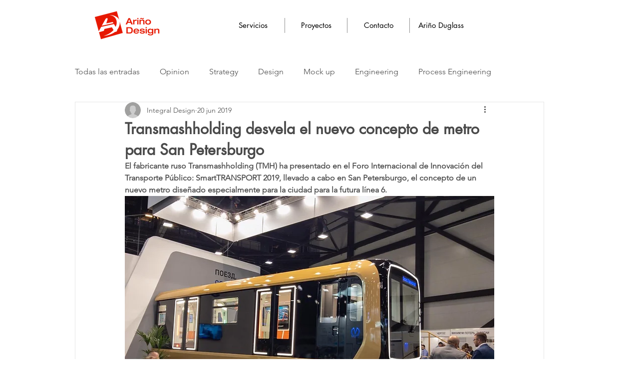

--- FILE ---
content_type: text/css; charset=utf-8
request_url: https://www.adesign.duglass.com/_serverless/pro-gallery-css-v4-server/layoutCss?ver=2&id=1m8q6-not-scoped&items=4732_2433_1417%7C5072_5000_3000%7C4673_2500_1500&container=2109.328125_740_240_720&options=gallerySizeType:px%7CenableInfiniteScroll:true%7CtitlePlacement:SHOW_ON_HOVER%7CgridStyle:1%7CimageMargin:10%7CgalleryLayout:2%7CisVertical:false%7CnumberOfImagesPerRow:3%7CgallerySizePx:300%7CcubeRatio:1.3333333333333333%7CcubeType:fill%7CgalleryThumbnailsAlignment:bottom%7CthumbnailSpacings:0
body_size: -218
content:
#pro-gallery-1m8q6-not-scoped [data-hook="item-container"][data-idx="0"].gallery-item-container{opacity: 1 !important;display: block !important;transition: opacity .2s ease !important;top: 0px !important;left: 0px !important;right: auto !important;height: 180px !important;width: 240px !important;} #pro-gallery-1m8q6-not-scoped [data-hook="item-container"][data-idx="0"] .gallery-item-common-info-outer{height: 100% !important;} #pro-gallery-1m8q6-not-scoped [data-hook="item-container"][data-idx="0"] .gallery-item-common-info{height: 100% !important;width: 100% !important;} #pro-gallery-1m8q6-not-scoped [data-hook="item-container"][data-idx="0"] .gallery-item-wrapper{width: 240px !important;height: 180px !important;margin: 0 !important;} #pro-gallery-1m8q6-not-scoped [data-hook="item-container"][data-idx="0"] .gallery-item-content{width: 240px !important;height: 180px !important;margin: 0px 0px !important;opacity: 1 !important;} #pro-gallery-1m8q6-not-scoped [data-hook="item-container"][data-idx="0"] .gallery-item-hover{width: 240px !important;height: 180px !important;opacity: 1 !important;} #pro-gallery-1m8q6-not-scoped [data-hook="item-container"][data-idx="0"] .item-hover-flex-container{width: 240px !important;height: 180px !important;margin: 0px 0px !important;opacity: 1 !important;} #pro-gallery-1m8q6-not-scoped [data-hook="item-container"][data-idx="0"] .gallery-item-wrapper img{width: 100% !important;height: 100% !important;opacity: 1 !important;} #pro-gallery-1m8q6-not-scoped [data-hook="item-container"][data-idx="1"].gallery-item-container{opacity: 1 !important;display: block !important;transition: opacity .2s ease !important;top: 0px !important;left: 250px !important;right: auto !important;height: 180px !important;width: 240px !important;} #pro-gallery-1m8q6-not-scoped [data-hook="item-container"][data-idx="1"] .gallery-item-common-info-outer{height: 100% !important;} #pro-gallery-1m8q6-not-scoped [data-hook="item-container"][data-idx="1"] .gallery-item-common-info{height: 100% !important;width: 100% !important;} #pro-gallery-1m8q6-not-scoped [data-hook="item-container"][data-idx="1"] .gallery-item-wrapper{width: 240px !important;height: 180px !important;margin: 0 !important;} #pro-gallery-1m8q6-not-scoped [data-hook="item-container"][data-idx="1"] .gallery-item-content{width: 240px !important;height: 180px !important;margin: 0px 0px !important;opacity: 1 !important;} #pro-gallery-1m8q6-not-scoped [data-hook="item-container"][data-idx="1"] .gallery-item-hover{width: 240px !important;height: 180px !important;opacity: 1 !important;} #pro-gallery-1m8q6-not-scoped [data-hook="item-container"][data-idx="1"] .item-hover-flex-container{width: 240px !important;height: 180px !important;margin: 0px 0px !important;opacity: 1 !important;} #pro-gallery-1m8q6-not-scoped [data-hook="item-container"][data-idx="1"] .gallery-item-wrapper img{width: 100% !important;height: 100% !important;opacity: 1 !important;} #pro-gallery-1m8q6-not-scoped [data-hook="item-container"][data-idx="2"].gallery-item-container{opacity: 1 !important;display: block !important;transition: opacity .2s ease !important;top: 0px !important;left: 500px !important;right: auto !important;height: 180px !important;width: 240px !important;} #pro-gallery-1m8q6-not-scoped [data-hook="item-container"][data-idx="2"] .gallery-item-common-info-outer{height: 100% !important;} #pro-gallery-1m8q6-not-scoped [data-hook="item-container"][data-idx="2"] .gallery-item-common-info{height: 100% !important;width: 100% !important;} #pro-gallery-1m8q6-not-scoped [data-hook="item-container"][data-idx="2"] .gallery-item-wrapper{width: 240px !important;height: 180px !important;margin: 0 !important;} #pro-gallery-1m8q6-not-scoped [data-hook="item-container"][data-idx="2"] .gallery-item-content{width: 240px !important;height: 180px !important;margin: 0px 0px !important;opacity: 1 !important;} #pro-gallery-1m8q6-not-scoped [data-hook="item-container"][data-idx="2"] .gallery-item-hover{width: 240px !important;height: 180px !important;opacity: 1 !important;} #pro-gallery-1m8q6-not-scoped [data-hook="item-container"][data-idx="2"] .item-hover-flex-container{width: 240px !important;height: 180px !important;margin: 0px 0px !important;opacity: 1 !important;} #pro-gallery-1m8q6-not-scoped [data-hook="item-container"][data-idx="2"] .gallery-item-wrapper img{width: 100% !important;height: 100% !important;opacity: 1 !important;} #pro-gallery-1m8q6-not-scoped .pro-gallery-prerender{height:180px !important;}#pro-gallery-1m8q6-not-scoped {height:180px !important; width:740px !important;}#pro-gallery-1m8q6-not-scoped .pro-gallery-margin-container {height:180px !important;}#pro-gallery-1m8q6-not-scoped .pro-gallery {height:180px !important; width:740px !important;}#pro-gallery-1m8q6-not-scoped .pro-gallery-parent-container {height:180px !important; width:750px !important;}